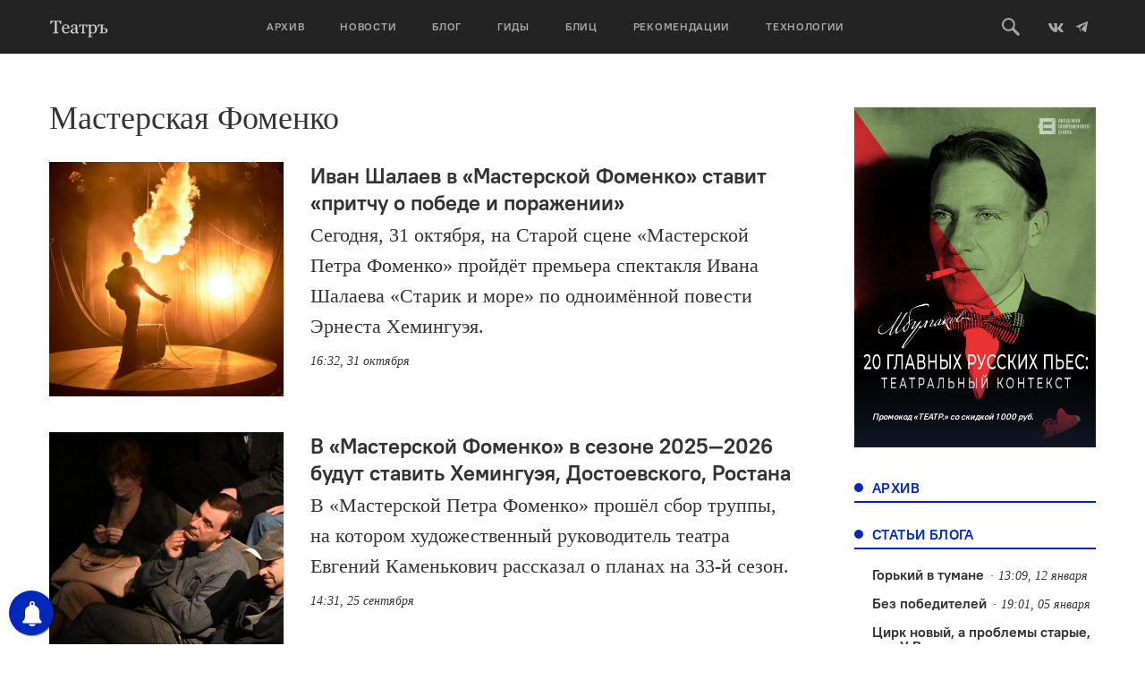

--- FILE ---
content_type: text/html; charset=UTF-8
request_url: https://oteatre.info/tag/masterskaya-fomenko/
body_size: 19341
content:
<!DOCTYPE html>
<html lang="en">
<head>
    <meta charset="UTF-8">
    <meta name="viewport" content="width=device-width, initial-scale=1, maximum-scale=1, user-scalable=no">
    <meta name="keywords" content="журнал театр, театр., театр, журнал о театре, театральный журнал, режиссер, режиссура, театроведение, театральная критика, марина давыдова, новая драма, драматургия, театральные премьеры, европейский театр, современный танец, гастроли, театральные фестивали, russian theatre, contemporary russian theatre, contemporary dance" />
    <meta name='yandex-verification' content='5d78ff0a20741155' />
    <meta name="yandex-verification" content="7d646319c1a618db" />
    <meta name='yandex-verification' content='4e7f5fa50abe2942' />
    <link rel="alternate" type="application/rss+xml" title="Театръ RSS Feed" href="https://oteatre.info/feed/">
    <link rel="pingback" href="https://oteatre.info/xmlrpc.php" />
    <title>Театръ &bull; Метка: Мастерская Фоменко</title>
	<style>img:is([sizes="auto" i], [sizes^="auto," i]) { contain-intrinsic-size: 3000px 1500px }</style>
	
<!-- The SEO Framework by Sybre Waaijer -->
<meta name="robots" content="max-snippet:-1,max-image-preview:standard,max-video-preview:-1" />
<link rel="canonical" href="https://oteatre.info/tag/masterskaya-fomenko/" />
<link rel="next" href="https://oteatre.info/tag/masterskaya-fomenko/page/2/" />
<meta property="og:type" content="website" />
<meta property="og:locale" content="ru_RU" />
<meta property="og:site_name" content="Театръ" />
<meta property="og:title" content="Театръ &bull; Метка: Мастерская Фоменко" />
<meta property="og:url" content="https://oteatre.info/tag/masterskaya-fomenko/" />
<meta name="twitter:card" content="summary_large_image" />
<meta name="twitter:title" content="Театръ &bull; Метка: Мастерская Фоменко" />
<script type="application/ld+json">{"@context":"https://schema.org","@graph":[{"@type":"WebSite","@id":"https://oteatre.info/#/schema/WebSite","url":"https://oteatre.info/","name":"Театръ","description":"Всё о театре в России и мире","inLanguage":"ru-RU","potentialAction":{"@type":"SearchAction","target":{"@type":"EntryPoint","urlTemplate":"https://oteatre.info/search/{search_term_string}/"},"query-input":"required name=search_term_string"},"publisher":{"@type":"Organization","@id":"https://oteatre.info/#/schema/Organization","name":"Театръ","url":"https://oteatre.info/"}},{"@type":"CollectionPage","@id":"https://oteatre.info/tag/masterskaya-fomenko/","url":"https://oteatre.info/tag/masterskaya-fomenko/","name":"Театръ &bull; Метка: Мастерская Фоменко","inLanguage":"ru-RU","isPartOf":{"@id":"https://oteatre.info/#/schema/WebSite"},"breadcrumb":{"@type":"BreadcrumbList","@id":"https://oteatre.info/#/schema/BreadcrumbList","itemListElement":[{"@type":"ListItem","position":1,"item":"https://oteatre.info/","name":"Театръ"},{"@type":"ListItem","position":2,"name":"Метка: Мастерская Фоменко"}]}}]}</script>
<!-- / The SEO Framework by Sybre Waaijer | 3.03ms meta | 0.23ms boot -->

<link rel='dns-prefetch' href='//stats.wp.com' />
<link rel='dns-prefetch' href='//v0.wordpress.com' />
<link rel="alternate" type="application/rss+xml" title="Театръ &raquo; Лента" href="https://oteatre.info/feed/" />
<link rel="alternate" type="application/rss+xml" title="Театръ &raquo; Лента комментариев" href="https://oteatre.info/comments/feed/" />
<link rel="alternate" type="application/rss+xml" title="Театръ &raquo; Лента метки Мастерская Фоменко" href="https://oteatre.info/tag/masterskaya-fomenko/feed/" />
<script type="text/javascript">
/* <![CDATA[ */
window._wpemojiSettings = {"baseUrl":"https:\/\/s.w.org\/images\/core\/emoji\/15.1.0\/72x72\/","ext":".png","svgUrl":"https:\/\/s.w.org\/images\/core\/emoji\/15.1.0\/svg\/","svgExt":".svg","source":{"concatemoji":"https:\/\/oteatre.info\/wp-includes\/js\/wp-emoji-release.min.js?ver=6.8.1"}};
/*! This file is auto-generated */
!function(i,n){var o,s,e;function c(e){try{var t={supportTests:e,timestamp:(new Date).valueOf()};sessionStorage.setItem(o,JSON.stringify(t))}catch(e){}}function p(e,t,n){e.clearRect(0,0,e.canvas.width,e.canvas.height),e.fillText(t,0,0);var t=new Uint32Array(e.getImageData(0,0,e.canvas.width,e.canvas.height).data),r=(e.clearRect(0,0,e.canvas.width,e.canvas.height),e.fillText(n,0,0),new Uint32Array(e.getImageData(0,0,e.canvas.width,e.canvas.height).data));return t.every(function(e,t){return e===r[t]})}function u(e,t,n){switch(t){case"flag":return n(e,"\ud83c\udff3\ufe0f\u200d\u26a7\ufe0f","\ud83c\udff3\ufe0f\u200b\u26a7\ufe0f")?!1:!n(e,"\ud83c\uddfa\ud83c\uddf3","\ud83c\uddfa\u200b\ud83c\uddf3")&&!n(e,"\ud83c\udff4\udb40\udc67\udb40\udc62\udb40\udc65\udb40\udc6e\udb40\udc67\udb40\udc7f","\ud83c\udff4\u200b\udb40\udc67\u200b\udb40\udc62\u200b\udb40\udc65\u200b\udb40\udc6e\u200b\udb40\udc67\u200b\udb40\udc7f");case"emoji":return!n(e,"\ud83d\udc26\u200d\ud83d\udd25","\ud83d\udc26\u200b\ud83d\udd25")}return!1}function f(e,t,n){var r="undefined"!=typeof WorkerGlobalScope&&self instanceof WorkerGlobalScope?new OffscreenCanvas(300,150):i.createElement("canvas"),a=r.getContext("2d",{willReadFrequently:!0}),o=(a.textBaseline="top",a.font="600 32px Arial",{});return e.forEach(function(e){o[e]=t(a,e,n)}),o}function t(e){var t=i.createElement("script");t.src=e,t.defer=!0,i.head.appendChild(t)}"undefined"!=typeof Promise&&(o="wpEmojiSettingsSupports",s=["flag","emoji"],n.supports={everything:!0,everythingExceptFlag:!0},e=new Promise(function(e){i.addEventListener("DOMContentLoaded",e,{once:!0})}),new Promise(function(t){var n=function(){try{var e=JSON.parse(sessionStorage.getItem(o));if("object"==typeof e&&"number"==typeof e.timestamp&&(new Date).valueOf()<e.timestamp+604800&&"object"==typeof e.supportTests)return e.supportTests}catch(e){}return null}();if(!n){if("undefined"!=typeof Worker&&"undefined"!=typeof OffscreenCanvas&&"undefined"!=typeof URL&&URL.createObjectURL&&"undefined"!=typeof Blob)try{var e="postMessage("+f.toString()+"("+[JSON.stringify(s),u.toString(),p.toString()].join(",")+"));",r=new Blob([e],{type:"text/javascript"}),a=new Worker(URL.createObjectURL(r),{name:"wpTestEmojiSupports"});return void(a.onmessage=function(e){c(n=e.data),a.terminate(),t(n)})}catch(e){}c(n=f(s,u,p))}t(n)}).then(function(e){for(var t in e)n.supports[t]=e[t],n.supports.everything=n.supports.everything&&n.supports[t],"flag"!==t&&(n.supports.everythingExceptFlag=n.supports.everythingExceptFlag&&n.supports[t]);n.supports.everythingExceptFlag=n.supports.everythingExceptFlag&&!n.supports.flag,n.DOMReady=!1,n.readyCallback=function(){n.DOMReady=!0}}).then(function(){return e}).then(function(){var e;n.supports.everything||(n.readyCallback(),(e=n.source||{}).concatemoji?t(e.concatemoji):e.wpemoji&&e.twemoji&&(t(e.twemoji),t(e.wpemoji)))}))}((window,document),window._wpemojiSettings);
/* ]]> */
</script>
<style id='wp-emoji-styles-inline-css' type='text/css'>

	img.wp-smiley, img.emoji {
		display: inline !important;
		border: none !important;
		box-shadow: none !important;
		height: 1em !important;
		width: 1em !important;
		margin: 0 0.07em !important;
		vertical-align: -0.1em !important;
		background: none !important;
		padding: 0 !important;
	}
</style>
<link rel='stylesheet' id='wp-block-library-css' href='https://oteatre.info/wp-includes/css/dist/block-library/style.min.css?ver=6.8.1' type='text/css' media='all' />
<style id='classic-theme-styles-inline-css' type='text/css'>
/*! This file is auto-generated */
.wp-block-button__link{color:#fff;background-color:#32373c;border-radius:9999px;box-shadow:none;text-decoration:none;padding:calc(.667em + 2px) calc(1.333em + 2px);font-size:1.125em}.wp-block-file__button{background:#32373c;color:#fff;text-decoration:none}
</style>
<style id='co-authors-plus-coauthors-style-inline-css' type='text/css'>
.wp-block-co-authors-plus-coauthors.is-layout-flow [class*=wp-block-co-authors-plus]{display:inline}

</style>
<style id='co-authors-plus-avatar-style-inline-css' type='text/css'>
.wp-block-co-authors-plus-avatar :where(img){height:auto;max-width:100%;vertical-align:bottom}.wp-block-co-authors-plus-coauthors.is-layout-flow .wp-block-co-authors-plus-avatar :where(img){vertical-align:middle}.wp-block-co-authors-plus-avatar:is(.alignleft,.alignright){display:table}.wp-block-co-authors-plus-avatar.aligncenter{display:table;margin-inline:auto}

</style>
<style id='co-authors-plus-image-style-inline-css' type='text/css'>
.wp-block-co-authors-plus-image{margin-bottom:0}.wp-block-co-authors-plus-image :where(img){height:auto;max-width:100%;vertical-align:bottom}.wp-block-co-authors-plus-coauthors.is-layout-flow .wp-block-co-authors-plus-image :where(img){vertical-align:middle}.wp-block-co-authors-plus-image:is(.alignfull,.alignwide) :where(img){width:100%}.wp-block-co-authors-plus-image:is(.alignleft,.alignright){display:table}.wp-block-co-authors-plus-image.aligncenter{display:table;margin-inline:auto}

</style>
<link rel='stylesheet' id='gurlpb-block-css' href='https://oteatre.info/wp-content/plugins/good-url-preview-box/blocks/gurlpb/style.css?ver=1577268428' type='text/css' media='all' />
<link rel='stylesheet' id='mediaelement-css' href='https://oteatre.info/wp-includes/js/mediaelement/mediaelementplayer-legacy.min.css?ver=4.2.17' type='text/css' media='all' />
<link rel='stylesheet' id='wp-mediaelement-css' href='https://oteatre.info/wp-includes/js/mediaelement/wp-mediaelement.min.css?ver=6.8.1' type='text/css' media='all' />
<style id='jetpack-sharing-buttons-style-inline-css' type='text/css'>
.jetpack-sharing-buttons__services-list{display:flex;flex-direction:row;flex-wrap:wrap;gap:0;list-style-type:none;margin:5px;padding:0}.jetpack-sharing-buttons__services-list.has-small-icon-size{font-size:12px}.jetpack-sharing-buttons__services-list.has-normal-icon-size{font-size:16px}.jetpack-sharing-buttons__services-list.has-large-icon-size{font-size:24px}.jetpack-sharing-buttons__services-list.has-huge-icon-size{font-size:36px}@media print{.jetpack-sharing-buttons__services-list{display:none!important}}.editor-styles-wrapper .wp-block-jetpack-sharing-buttons{gap:0;padding-inline-start:0}ul.jetpack-sharing-buttons__services-list.has-background{padding:1.25em 2.375em}
</style>
<style id='global-styles-inline-css' type='text/css'>
:root{--wp--preset--aspect-ratio--square: 1;--wp--preset--aspect-ratio--4-3: 4/3;--wp--preset--aspect-ratio--3-4: 3/4;--wp--preset--aspect-ratio--3-2: 3/2;--wp--preset--aspect-ratio--2-3: 2/3;--wp--preset--aspect-ratio--16-9: 16/9;--wp--preset--aspect-ratio--9-16: 9/16;--wp--preset--color--black: #000000;--wp--preset--color--cyan-bluish-gray: #abb8c3;--wp--preset--color--white: #ffffff;--wp--preset--color--pale-pink: #f78da7;--wp--preset--color--vivid-red: #cf2e2e;--wp--preset--color--luminous-vivid-orange: #ff6900;--wp--preset--color--luminous-vivid-amber: #fcb900;--wp--preset--color--light-green-cyan: #7bdcb5;--wp--preset--color--vivid-green-cyan: #00d084;--wp--preset--color--pale-cyan-blue: #8ed1fc;--wp--preset--color--vivid-cyan-blue: #0693e3;--wp--preset--color--vivid-purple: #9b51e0;--wp--preset--gradient--vivid-cyan-blue-to-vivid-purple: linear-gradient(135deg,rgba(6,147,227,1) 0%,rgb(155,81,224) 100%);--wp--preset--gradient--light-green-cyan-to-vivid-green-cyan: linear-gradient(135deg,rgb(122,220,180) 0%,rgb(0,208,130) 100%);--wp--preset--gradient--luminous-vivid-amber-to-luminous-vivid-orange: linear-gradient(135deg,rgba(252,185,0,1) 0%,rgba(255,105,0,1) 100%);--wp--preset--gradient--luminous-vivid-orange-to-vivid-red: linear-gradient(135deg,rgba(255,105,0,1) 0%,rgb(207,46,46) 100%);--wp--preset--gradient--very-light-gray-to-cyan-bluish-gray: linear-gradient(135deg,rgb(238,238,238) 0%,rgb(169,184,195) 100%);--wp--preset--gradient--cool-to-warm-spectrum: linear-gradient(135deg,rgb(74,234,220) 0%,rgb(151,120,209) 20%,rgb(207,42,186) 40%,rgb(238,44,130) 60%,rgb(251,105,98) 80%,rgb(254,248,76) 100%);--wp--preset--gradient--blush-light-purple: linear-gradient(135deg,rgb(255,206,236) 0%,rgb(152,150,240) 100%);--wp--preset--gradient--blush-bordeaux: linear-gradient(135deg,rgb(254,205,165) 0%,rgb(254,45,45) 50%,rgb(107,0,62) 100%);--wp--preset--gradient--luminous-dusk: linear-gradient(135deg,rgb(255,203,112) 0%,rgb(199,81,192) 50%,rgb(65,88,208) 100%);--wp--preset--gradient--pale-ocean: linear-gradient(135deg,rgb(255,245,203) 0%,rgb(182,227,212) 50%,rgb(51,167,181) 100%);--wp--preset--gradient--electric-grass: linear-gradient(135deg,rgb(202,248,128) 0%,rgb(113,206,126) 100%);--wp--preset--gradient--midnight: linear-gradient(135deg,rgb(2,3,129) 0%,rgb(40,116,252) 100%);--wp--preset--font-size--small: 13px;--wp--preset--font-size--medium: 20px;--wp--preset--font-size--large: 36px;--wp--preset--font-size--x-large: 42px;--wp--preset--spacing--20: 0.44rem;--wp--preset--spacing--30: 0.67rem;--wp--preset--spacing--40: 1rem;--wp--preset--spacing--50: 1.5rem;--wp--preset--spacing--60: 2.25rem;--wp--preset--spacing--70: 3.38rem;--wp--preset--spacing--80: 5.06rem;--wp--preset--shadow--natural: 6px 6px 9px rgba(0, 0, 0, 0.2);--wp--preset--shadow--deep: 12px 12px 50px rgba(0, 0, 0, 0.4);--wp--preset--shadow--sharp: 6px 6px 0px rgba(0, 0, 0, 0.2);--wp--preset--shadow--outlined: 6px 6px 0px -3px rgba(255, 255, 255, 1), 6px 6px rgba(0, 0, 0, 1);--wp--preset--shadow--crisp: 6px 6px 0px rgba(0, 0, 0, 1);}:where(.is-layout-flex){gap: 0.5em;}:where(.is-layout-grid){gap: 0.5em;}body .is-layout-flex{display: flex;}.is-layout-flex{flex-wrap: wrap;align-items: center;}.is-layout-flex > :is(*, div){margin: 0;}body .is-layout-grid{display: grid;}.is-layout-grid > :is(*, div){margin: 0;}:where(.wp-block-columns.is-layout-flex){gap: 2em;}:where(.wp-block-columns.is-layout-grid){gap: 2em;}:where(.wp-block-post-template.is-layout-flex){gap: 1.25em;}:where(.wp-block-post-template.is-layout-grid){gap: 1.25em;}.has-black-color{color: var(--wp--preset--color--black) !important;}.has-cyan-bluish-gray-color{color: var(--wp--preset--color--cyan-bluish-gray) !important;}.has-white-color{color: var(--wp--preset--color--white) !important;}.has-pale-pink-color{color: var(--wp--preset--color--pale-pink) !important;}.has-vivid-red-color{color: var(--wp--preset--color--vivid-red) !important;}.has-luminous-vivid-orange-color{color: var(--wp--preset--color--luminous-vivid-orange) !important;}.has-luminous-vivid-amber-color{color: var(--wp--preset--color--luminous-vivid-amber) !important;}.has-light-green-cyan-color{color: var(--wp--preset--color--light-green-cyan) !important;}.has-vivid-green-cyan-color{color: var(--wp--preset--color--vivid-green-cyan) !important;}.has-pale-cyan-blue-color{color: var(--wp--preset--color--pale-cyan-blue) !important;}.has-vivid-cyan-blue-color{color: var(--wp--preset--color--vivid-cyan-blue) !important;}.has-vivid-purple-color{color: var(--wp--preset--color--vivid-purple) !important;}.has-black-background-color{background-color: var(--wp--preset--color--black) !important;}.has-cyan-bluish-gray-background-color{background-color: var(--wp--preset--color--cyan-bluish-gray) !important;}.has-white-background-color{background-color: var(--wp--preset--color--white) !important;}.has-pale-pink-background-color{background-color: var(--wp--preset--color--pale-pink) !important;}.has-vivid-red-background-color{background-color: var(--wp--preset--color--vivid-red) !important;}.has-luminous-vivid-orange-background-color{background-color: var(--wp--preset--color--luminous-vivid-orange) !important;}.has-luminous-vivid-amber-background-color{background-color: var(--wp--preset--color--luminous-vivid-amber) !important;}.has-light-green-cyan-background-color{background-color: var(--wp--preset--color--light-green-cyan) !important;}.has-vivid-green-cyan-background-color{background-color: var(--wp--preset--color--vivid-green-cyan) !important;}.has-pale-cyan-blue-background-color{background-color: var(--wp--preset--color--pale-cyan-blue) !important;}.has-vivid-cyan-blue-background-color{background-color: var(--wp--preset--color--vivid-cyan-blue) !important;}.has-vivid-purple-background-color{background-color: var(--wp--preset--color--vivid-purple) !important;}.has-black-border-color{border-color: var(--wp--preset--color--black) !important;}.has-cyan-bluish-gray-border-color{border-color: var(--wp--preset--color--cyan-bluish-gray) !important;}.has-white-border-color{border-color: var(--wp--preset--color--white) !important;}.has-pale-pink-border-color{border-color: var(--wp--preset--color--pale-pink) !important;}.has-vivid-red-border-color{border-color: var(--wp--preset--color--vivid-red) !important;}.has-luminous-vivid-orange-border-color{border-color: var(--wp--preset--color--luminous-vivid-orange) !important;}.has-luminous-vivid-amber-border-color{border-color: var(--wp--preset--color--luminous-vivid-amber) !important;}.has-light-green-cyan-border-color{border-color: var(--wp--preset--color--light-green-cyan) !important;}.has-vivid-green-cyan-border-color{border-color: var(--wp--preset--color--vivid-green-cyan) !important;}.has-pale-cyan-blue-border-color{border-color: var(--wp--preset--color--pale-cyan-blue) !important;}.has-vivid-cyan-blue-border-color{border-color: var(--wp--preset--color--vivid-cyan-blue) !important;}.has-vivid-purple-border-color{border-color: var(--wp--preset--color--vivid-purple) !important;}.has-vivid-cyan-blue-to-vivid-purple-gradient-background{background: var(--wp--preset--gradient--vivid-cyan-blue-to-vivid-purple) !important;}.has-light-green-cyan-to-vivid-green-cyan-gradient-background{background: var(--wp--preset--gradient--light-green-cyan-to-vivid-green-cyan) !important;}.has-luminous-vivid-amber-to-luminous-vivid-orange-gradient-background{background: var(--wp--preset--gradient--luminous-vivid-amber-to-luminous-vivid-orange) !important;}.has-luminous-vivid-orange-to-vivid-red-gradient-background{background: var(--wp--preset--gradient--luminous-vivid-orange-to-vivid-red) !important;}.has-very-light-gray-to-cyan-bluish-gray-gradient-background{background: var(--wp--preset--gradient--very-light-gray-to-cyan-bluish-gray) !important;}.has-cool-to-warm-spectrum-gradient-background{background: var(--wp--preset--gradient--cool-to-warm-spectrum) !important;}.has-blush-light-purple-gradient-background{background: var(--wp--preset--gradient--blush-light-purple) !important;}.has-blush-bordeaux-gradient-background{background: var(--wp--preset--gradient--blush-bordeaux) !important;}.has-luminous-dusk-gradient-background{background: var(--wp--preset--gradient--luminous-dusk) !important;}.has-pale-ocean-gradient-background{background: var(--wp--preset--gradient--pale-ocean) !important;}.has-electric-grass-gradient-background{background: var(--wp--preset--gradient--electric-grass) !important;}.has-midnight-gradient-background{background: var(--wp--preset--gradient--midnight) !important;}.has-small-font-size{font-size: var(--wp--preset--font-size--small) !important;}.has-medium-font-size{font-size: var(--wp--preset--font-size--medium) !important;}.has-large-font-size{font-size: var(--wp--preset--font-size--large) !important;}.has-x-large-font-size{font-size: var(--wp--preset--font-size--x-large) !important;}
:where(.wp-block-post-template.is-layout-flex){gap: 1.25em;}:where(.wp-block-post-template.is-layout-grid){gap: 1.25em;}
:where(.wp-block-columns.is-layout-flex){gap: 2em;}:where(.wp-block-columns.is-layout-grid){gap: 2em;}
:root :where(.wp-block-pullquote){font-size: 1.5em;line-height: 1.6;}
</style>
<link rel='stylesheet' id='lbwps-styles-photoswipe5-main-css' href='https://oteatre.info/wp-content/plugins/lightbox-photoswipe/assets/ps5/styles/main.css?ver=5.7.2' type='text/css' media='all' />
<link rel='stylesheet' id='responsive-lightbox-swipebox-css' href='https://oteatre.info/wp-content/plugins/responsive-lightbox/assets/swipebox/swipebox.min.css?ver=1.5.2' type='text/css' media='all' />
<link rel='stylesheet' id='oteatre-swiper-style-css' href='https://oteatre.info/wp-content/themes/oteatre2019/assets/css/swiper.min.css?ver=4.4.2' type='text/css' media='all' />
<link rel='stylesheet' id='oteatre-grid-style-css' href='https://oteatre.info/wp-content/themes/oteatre2019/assets/css/grid.css?ver=1.0.2' type='text/css' media='all' />
<link rel='stylesheet' id='oteatre-style-css' href='https://oteatre.info/wp-content/themes/oteatre2019/assets/css/index.css?ver=1.0.5' type='text/css' media='all' />
<link rel='stylesheet' id='oteatre-style-upd-css' href='https://oteatre.info/wp-content/themes/oteatre2019/assets/css/upd.css?ver=1.0.14' type='text/css' media='all' />
<link rel='stylesheet' id='jetpack-carousel-swiper-css-css' href='https://oteatre.info/wp-content/plugins/jetpack/modules/carousel/swiper-bundle.css?ver=14.7' type='text/css' media='all' />
<link rel='stylesheet' id='jetpack-carousel-css' href='https://oteatre.info/wp-content/plugins/jetpack/modules/carousel/jetpack-carousel.css?ver=14.7' type='text/css' media='all' />
<script type="text/javascript" src="https://oteatre.info/wp-content/themes/oteatre2019/assets/js/jquery.min.js?ver=1.12.4" id="jquery-js"></script>
<script type="text/javascript" src="https://oteatre.info/wp-content/plugins/responsive-lightbox/assets/swipebox/jquery.swipebox.min.js?ver=1.5.2" id="responsive-lightbox-swipebox-js"></script>
<script type="text/javascript" src="https://oteatre.info/wp-includes/js/underscore.min.js?ver=1.13.7" id="underscore-js"></script>
<script type="text/javascript" src="https://oteatre.info/wp-content/plugins/responsive-lightbox/assets/infinitescroll/infinite-scroll.pkgd.min.js?ver=4.0.1" id="responsive-lightbox-infinite-scroll-js"></script>
<script type="text/javascript" id="responsive-lightbox-js-before">
/* <![CDATA[ */
var rlArgs = {"script":"swipebox","selector":"lightbox","customEvents":"","activeGalleries":true,"animation":true,"hideCloseButtonOnMobile":false,"removeBarsOnMobile":false,"hideBars":true,"hideBarsDelay":5000,"videoMaxWidth":1080,"useSVG":true,"loopAtEnd":false,"woocommerce_gallery":false,"ajaxurl":"https:\/\/oteatre.info\/wp-admin\/admin-ajax.php","nonce":"613580780c","preview":false,"postId":147514,"scriptExtension":false};
/* ]]> */
</script>
<script type="text/javascript" src="https://oteatre.info/wp-content/plugins/responsive-lightbox/js/front.js?ver=2.5.2" id="responsive-lightbox-js"></script>
<link rel="https://api.w.org/" href="https://oteatre.info/wp-json/" /><link rel="alternate" title="JSON" type="application/json" href="https://oteatre.info/wp-json/wp/v2/tags/3883" /><link rel="EditURI" type="application/rsd+xml" title="RSD" href="https://oteatre.info/xmlrpc.php?rsd" />

<!-- This site is using AdRotate v5.14 to display their advertisements - https://ajdg.solutions/ -->
<!-- AdRotate CSS -->
<style type="text/css" media="screen">
	.g { margin:0px; padding:0px; overflow:hidden; line-height:1; zoom:1; }
	.g img { height:auto; }
	.g-col { position:relative; float:left; }
	.g-col:first-child { margin-left: 0; }
	.g-col:last-child { margin-right: 0; }
	@media only screen and (max-width: 480px) {
		.g-col, .g-dyn, .g-single { width:100%; margin-left:0; margin-right:0; }
	}
</style>
<!-- /AdRotate CSS -->

        <!-- PushAlert WordPress 2.5.4 -->
        <script type="text/javascript">
        
            (function (d, t) {
                var g = d.createElement(t),
                        s = d.getElementsByTagName(t)[0];
                g.src = "//cdn.pushalert.co/integrate_cc693b7049e2a836d0ca699a97ed191a.js";
                s.parentNode.insertBefore(g, s);
            }(document, "script"));
        </script>
        <!-- End PushAlert WordPress -->
        	<style>img#wpstats{display:none}</style>
		<!-- Analytics by WP Statistics - https://wp-statistics.com -->
		<style type="text/css" id="wp-custom-css">
			iframe{
    width: 100%;
}		</style>
		    <!-- Favicon -->
<link rel="apple-touch-icon-precomposed" sizes="57x57" href="https://oteatre.info/wp-content/themes/oteatre2019/assets/img/favicon/apple-touch-icon-57x57.png"/>
<link rel="apple-touch-icon-precomposed" sizes="114x114" href="https://oteatre.info/wp-content/themes/oteatre2019/assets/img/favicon/apple-touch-icon-114x114.png"/>
<link rel="apple-touch-icon-precomposed" sizes="72x72" href="https://oteatre.info/wp-content/themes/oteatre2019/assets/img/favicon/apple-touch-icon-72x72.png"/>
<link rel="apple-touch-icon-precomposed" sizes="144x144" href="https://oteatre.info/wp-content/themes/oteatre2019/assets/img/favicon/apple-touch-icon-144x144.png"/>
<link rel="apple-touch-icon-precomposed" sizes="60x60" href="https://oteatre.info/wp-content/themes/oteatre2019/assets/img/favicon/apple-touch-icon-60x60.png"/>
<link rel="apple-touch-icon-precomposed" sizes="120x120" href=".https://oteatre.info/wp-content/themes/oteatre2019/assetsimg/favicon/apple-touch-icon-120x120.png"/>
<link rel="apple-touch-icon-precomposed" sizes="76x76" href="https://oteatre.info/wp-content/themes/oteatre2019/assets/img/favicon/apple-touch-icon-76x76.png"/>
<link rel="apple-touch-icon-precomposed" sizes="152x152" href="https://oteatre.info/wp-content/themes/oteatre2019/assets/img/favicon/apple-touch-icon-152x152.png"/>
<link rel="icon" type="image/png" href="https://oteatre.info/wp-content/themes/oteatre2019/assets/img/favicon/favicon-196x196.png" sizes="196x196"/>
<link rel="icon" type="image/png" href="https://oteatre.info/wp-content/themes/oteatre2019/assets/img/favicon/favicon-96x96.png" sizes="96x96"/>
<link rel="icon" type="image/png" href="https://oteatre.info/wp-content/themes/oteatre2019/assets/img/favicon/favicon-32x32.png" sizes="32x32"/>
<link rel="icon" type="image/png" href="https://oteatre.info/wp-content/themes/oteatre2019/assets/img/favicon/favicon-16x16.png" sizes="16x16"/>
<link rel="icon" type="image/png" href="https://oteatre.info/wp-content/themes/oteatre2019/assets/img/favicon/favicon-128.png" sizes="128x128"/>
<meta name="application-name" content="Журнал Театр"/>
<meta name="msapplication-TileColor" content="#FFFFFF"/>
<meta name="msapplication-TileImage" content="https://oteatre.info/wp-content/themes/oteatre2019/assets/img/favicon/mstile-144x144.png"/>
<meta name="msapplication-square70x70logo" content="https://oteatre.info/wp-content/themes/oteatre2019/assets/img/favicon/mstile-70x70.png"/>
<meta name="msapplication-square150x150logo" content="https://oteatre.info/wp-content/themes/oteatre2019/assets/img/favicon/mstile-150x150.png"/>
<meta name="msapplication-wide310x150logo" content="https://oteatre.info/wp-content/themes/oteatre2019/assets/img/favicon/mstile-310x150.png"/>
<meta name="msapplication-square310x310logo" content="https://oteatre.info/wp-content/themes/oteatre2019/assets/img/favicon/mstile-310x310.png"/>
<!-- /Favicon --></head>
<body data-rsssl=1>
<header class="header">
    <div class="header__box">
        <div class="container header__container">
            <a href class="header__mobile-menu-toggle" data-mobile-menu-toggle>
                <span></span>
                <span></span>
                <span></span>
            </a>
            
                        <a href="/" class="header__logo">
                <svg><use xlink:href="https://oteatre.info/wp-content/themes/oteatre2019/assets/img/icons.svg#logo"></use></svg>
            </a>
            
            <div class="header__menu" data-mobile-menu>
                <div class="header__menu-mobile-bg" data-mobile-menu-toggle></div>
                <ul><li><a href="https://oteatre.info/issues/">Архив</a></li><li><a href="https://oteatre.info/news/">Новости</a></li><li><a href="https://oteatre.info/blog/">Блог</a></li><li><a href="/guides">Гиды</a></li><li><a href="https://oteatre.info/blitz/">Блиц</a></li><li><a href="/#recommendations">Рекомендации</a></li><li><a href="https://oteatre.info/technologies/">Технологии</a></li></ul>            </div>
            <div class="header__right">
                <a href class="header__search-btn" data-search-toggle>
                    <svg>
                        <use xlink:href="https://oteatre.info/wp-content/themes/oteatre2019/assets/img/icons.svg#search"></use>
                    </svg>
                </a>
                <a href="https://vk.com/oteatre" class="social-link" target="_blank">
                    <svg width="16" height="16">
                        <use xlink:href="https://oteatre.info/wp-content/themes/oteatre2019/assets/img/icons.svg#vk"></use>
                    </svg>
                </a>
                <a href="https://t.me/oteatre" class="social-link" target="_blank">
                    <svg>
                        <use xlink:href="https://oteatre.info/wp-content/themes/oteatre2019/assets/img/icons.svg#telegram"></use>
                    </svg>
                </a>
            </div>
        </div>
        <div class="header__search" data-search>
            <div class="container">
                <div class="row">
                    <div class="col-md-8 col-md-offset-2">
                        <form class="header__search-form" action="https://oteatre.info">
                            <input id="query_field" type="text" name="s" class="header__search-input" placeholder="Поиск по сайту" />
                            <input type="submit" class="header__search-button" value="Искать" />
                        </form>
                    </div>
                </div>
            </div>
        </div>
    </div>
    
</header>
<main class="main">
    <div class="container">
<div class="row page">
    <div class="col-md-9 page__content-full" data-scroll-oteatre>
        <h1 class="page__title">Мастерская Фоменко</h1>
                    <div class="row news last-no-margin">
                            <div class="col-md-12 col-sm-6 news__item">
                                            <a href="https://oteatre.info/ivan-shalaev-v-masterskoj/" class="news__img">
                            <span style="background-image: url('https://oteatre.info/wp-content/uploads/2025/10/D2119674-2D86-4EC7-811C-F2D0E7AB3AF3-712x475.webp');"></span>
                        </a>
                                        <div class="news__right">
                        <a href="https://oteatre.info/ivan-shalaev-v-masterskoj/" class="h2 news__title">Иван Шалаев в «Мастерской Фоменко» ставит «притчу о победе и поражении»</a>
                        <div class="news__text">Сегодня, 31 октября, на Старой сцене «Мастерской Петра Фоменко» пройдёт премьера спектакля Ивана Шалаева «Старик и море» по одноимённой повести Эрнеста Хемингуэя.</div>
                        <div class="news__date of-onum" data-fulldate="2025-10-31T19:32:29+03:00">31.10.2025</div>
                    </div>
                </div>
                            <div class="col-md-12 col-sm-6 news__item">
                                            <a href="https://oteatre.info/fomenki-25-26/" class="news__img">
                            <span style="background-image: url('https://oteatre.info/wp-content/uploads/2025/09/levL-KPlq_TPyyidSJcmlYA0yFSxOIgO-a9yA_wqrdwuPttdtybViuApVF1AhOknXBqysjQn_9S0QmHD-712x474.jpg');"></span>
                        </a>
                                        <div class="news__right">
                        <a href="https://oteatre.info/fomenki-25-26/" class="h2 news__title">В «Мастерской Фоменко» в сезоне 2025—2026 будут ставить Хемингуэя, Достоевского, Ростана</a>
                        <div class="news__text">В «Мастерской Петра Фоменко» прошёл сбор труппы, на котором художественный руководитель театра Евгений Каменькович рассказал о планах на 33-й сезон.</div>
                        <div class="news__date of-onum" data-fulldate="2025-09-25T17:31:30+03:00">25.09.2025</div>
                    </div>
                </div>
                            <div class="col-md-12 col-sm-6 news__item">
                                            <a href="https://oteatre.info/v-poeticheskuyu-misteriyu/" class="news__img">
                            <span style="background-image: url('https://oteatre.info/wp-content/uploads/2025/09/D27EE1BD-497F-415D-AA74-BDC700C5563C-712x558.jpeg');"></span>
                        </a>
                                        <div class="news__right">
                        <a href="https://oteatre.info/v-poeticheskuyu-misteriyu/" class="h2 news__title">Каменькович превратит новую пьесу Мухиной в «поэтическую мистерию»</a>
                        <div class="news__text">Сегодня и завтра, 18 и 19 сентября, в Большом зале Новой сцены «Мастерской Петра Фоменко» играют премьеру спектакля худрука театра Евгения Каменьковича «4 дня в 25 кадре». В основе — новая пьеса Оли Мухиной, написанная специально для «Мастерской».</div>
                        <div class="news__date of-onum" data-fulldate="2025-09-18T19:30:11+03:00">18.09.2025</div>
                    </div>
                </div>
                            <div class="col-md-12 col-sm-6 news__item">
                                            <a href="https://oteatre.info/arkadiya-v-masterskoj-fomenko/" class="news__img">
                            <span style="background-image: url('https://oteatre.info/wp-content/uploads/2025/02/BCBE0250-2927-43C2-AABC-5791E47FFDF9-712x475.jpeg');"></span>
                        </a>
                                        <div class="news__right">
                        <a href="https://oteatre.info/arkadiya-v-masterskoj-fomenko/" class="h2 news__title">Каменькович и Трегубов создают «Аркадию» в «Мастерской Фоменко»</a>
                        <div class="news__text">Сегодня и завтра, 6 и 7 февраля, в Большом зале Новой сцены «Мастерской Петра Фоменко» пройдёт премьера спектакля худрука театра Евгения Каменьковича «Аркадия» по одноимённой пьесе Тома Стоппарда (в переводе Ольги Варшавер).</div>
                        <div class="news__date of-onum" data-fulldate="2025-02-06T17:39:00+03:00">06.02.2025</div>
                    </div>
                </div>
                            <div class="col-md-12 col-sm-6 news__item">
                                            <a href="https://oteatre.info/svetlye-dushi-shukshina/" class="news__img">
                            <span style="background-image: url('https://oteatre.info/wp-content/uploads/2024/11/7A34072D-FD42-44AE-8B3E-A9D88D084B71-712x538.jpeg');"></span>
                        </a>
                                        <div class="news__right">
                        <a href="https://oteatre.info/svetlye-dushi-shukshina/" class="h2 news__title">В «Мастерской Фоменко» покажут «Светлые души» Шукшина</a>
                        <div class="news__text">Сегодня и завтра, 24 и 25 ноября, в «Мастерской Петра Фоменко» играют премьеру спектакля Михаила Крылова «Светлые души, или О том, как написать рассказ» по короткой прозе Василия Шукшина.</div>
                        <div class="news__date of-onum" data-fulldate="2024-11-24T20:16:39+03:00">24.11.2024</div>
                    </div>
                </div>
                            <div class="col-md-12 col-sm-6 news__item">
                                            <a href="https://oteatre.info/bk-mpf/" class="news__img">
                            <span style="background-image: url('https://oteatre.info/wp-content/uploads/2024/05/91581-712x474.jpg');"></span>
                        </a>
                                        <div class="news__right">
                        <a href="https://oteatre.info/bk-mpf/" class="h2 news__title">«Мастерская Фоменко» приглашает отправиться в «путешествие по поэме Данте»</a>
                        <div class="news__text">Сегодня, 22 мая, на Старой сцене «Мастерской Петра Фоменко» пройдёт премьера спектакля Юрия Титова «Божественная комедия. Вариации» по мотивам поэмы Данте.</div>
                        <div class="news__date of-onum" data-fulldate="2024-05-22T18:49:18+03:00">22.05.2024</div>
                    </div>
                </div>
                            <div class="col-md-12 col-sm-6 news__item">
                                            <a href="https://oteatre.info/ea-o-zhenitbe-kamenkovicha/" class="news__img">
                            <span style="background-image: url('https://oteatre.info/wp-content/uploads/2024/05/EcXYKDKSi1Q-712x474.jpg');"></span>
                        </a>
                                        <div class="news__right">
                        <a href="https://oteatre.info/ea-o-zhenitbe-kamenkovicha/" class="h2 news__title">Елена Алдашева о том, как гоголевская «Женитьба» у Каменьковича превратилась в «Совершенно Невероятное Событие» и что из этого вышло</a>
                        <div class="news__text">Закончился «гоголевский» месяц апрель (исполнилось 215 лет со дня рождения классика) и начался «салютный» месяц май. Всякий, кто хоть раз испытывал смешанные чувства во время «всеобщего ликования» или просто личный диссонанс с праздничным настроением вокруг (под салют особенно горько плачется&#8230;</div>
                        <div class="news__date of-onum" data-fulldate="2024-05-07T00:55:56+03:00">07.05.2024</div>
                    </div>
                </div>
                            <div class="col-md-12 col-sm-6 news__item">
                                            <a href="https://oteatre.info/neveroyatnoe-sobytie/" class="news__img">
                            <span style="background-image: url('https://oteatre.info/wp-content/uploads/2024/02/BZBNNi-obxA-712x474.jpg');"></span>
                        </a>
                                        <div class="news__right">
                        <a href="https://oteatre.info/neveroyatnoe-sobytie/" class="h2 news__title">В «Мастерской Фоменко» случится «Совершенно Невероятное Событие» по Гоголю</a>
                        <div class="news__text">8 и 9 февраля на Новой сцене «Мастерской Петра Фоменко» пройдёт премьера спектакля Евгения Каменьковича «Совершенно Невероятное Событие» по гоголевской «Женитьбе».</div>
                        <div class="news__date of-onum" data-fulldate="2024-02-06T17:45:11+03:00">06.02.2024</div>
                    </div>
                </div>
                            <div class="col-md-12 col-sm-6 news__item">
                                            <a href="https://oteatre.info/masha-i-vitya/" class="news__img">
                            <span style="background-image: url('https://oteatre.info/wp-content/uploads/2023/12/photo17026441571-712x534.jpeg');"></span>
                        </a>
                                        <div class="news__right">
                        <a href="https://oteatre.info/masha-i-vitya/" class="h2 news__title">В «Мастерской Фоменко» выпускают новогоднюю премьеру для детей</a>
                        <div class="news__text">Сегодня и завтра, 16 и 17 декабря, в Малом зале Новой сцены «Мастерской Петра Фоменко» пройдёт премьера спектакля Фёдора Малышева «Новогоднее приключение Маши и Вити» (6+).</div>
                        <div class="news__date of-onum" data-fulldate="2023-12-16T14:03:24+03:00">16.12.2023</div>
                    </div>
                </div>
                            <div class="col-md-12 col-sm-6 news__item">
                                            <a href="https://oteatre.info/poslushajte-maykovsky/" class="news__img">
                            <span style="background-image: url('https://oteatre.info/wp-content/uploads/2023/09/zv6LWlid57o-712x475.jpg');"></span>
                        </a>
                                        <div class="news__right">
                        <a href="https://oteatre.info/poslushajte-maykovsky/" class="h2 news__title">В «Мастерской Фоменко» выходит премьера по воспоминаниям и открыткам Маяковского</a>
                        <div class="news__text">Сегодня, 12 сентября, на Старой сцене «Мастерской Петра Фоменко» пройдёт премьера спектакля Фёдора Малышева «Маяковский. Послушайте».</div>
                        <div class="news__date of-onum" data-fulldate="2023-09-12T16:33:19+03:00">12.09.2023</div>
                    </div>
                </div>
                            <div class="col-md-12 col-sm-6 news__item">
                                            <a href="https://oteatre.info/lyogkie-lyudi-ili-vseh-utopit/" class="news__img">
                            <span style="background-image: url('https://oteatre.info/wp-content/uploads/2023/06/89631-SP-712x474.jpg');"></span>
                        </a>
                                        <div class="news__right">
                        <a href="https://oteatre.info/lyogkie-lyudi-ili-vseh-utopit/" class="h2 news__title">Лёгкие люди, или Всех утопить!</a>
                        <div class="news__text">В «Мастерской Петра Фоменко» вышел «Вишнёвый сад» в постановке Ивана Поповски. О том, как люди обедают, только обедают, а в это время рубят их сад.</div>
                        <div class="news__date of-onum" data-fulldate="2023-06-24T16:41:50+03:00">24.06.2023</div>
                    </div>
                </div>
                            <div class="col-md-12 col-sm-6 news__item">
                                            <a href="https://oteatre.info/prodlis-prodlis-ocharovanje/" class="news__img">
                            <span style="background-image: url('https://oteatre.info/wp-content/uploads/2023/06/D6swY5lK9zQ-712x475.jpg');"></span>
                        </a>
                                        <div class="news__right">
                        <a href="https://oteatre.info/prodlis-prodlis-ocharovanje/" class="h2 news__title">Издана книга об истории «Мастерской Фоменко»</a>
                        <div class="news__text">«Мастерская Петра Фоменко» выпустила книгу театроведа Светланы Овчинниковой «Продлись, продлись очарованье, или Четверть века Мастерской Фоменко».</div>
                        <div class="news__date of-onum" data-fulldate="2023-06-23T14:37:17+03:00">23.06.2023</div>
                    </div>
                </div>
                        </div>
            </div>
    <div class="col-md-3 page__sidebar" data-scroll-oteatre>
    <div class="card box-margin-medium"><div class="g g-8"><div class="g-single a-85"><a data-track="ODUsOCwxLDYw" href="https://proact.me/pay/shop/dhglWlmCVniF"  class="card-img card-img_min-title gofollow">
    <div class="card-img__bg" style="background-image: url('https://oteatre.info/wp-content/uploads/2025/10/oteatre_20dram.jpg');"></div>

        <div class="card-img__bottom">
        <div class="card-img__left">
                            <div class="card-img__title"><i style="font-size: 60%;">Промокод «ТЕАТР.» со скидкой 1 000 руб.</i></div>
                </div>
            </div>
</a></div></div></div>    <div class="box-title box-margin-min">
    <span>АРХИВ</span>
</div>
<div class="page__news-list box-margin-min">
</div>    <div class="box-title box-margin-min">
    <span>Статьи блога</span>
</div>
<div class="page__news-list box-margin-medium">
    <ul class="news-list">
    	                    <li>
                <a href="https://oteatre.info/gorkij-v-tumane/">Горький в тумане</a>
                <span class="news-list__meta">
                                        <span class="news-list__date of-onum" data-fulldate="2026-01-12T16:09:37+03:00">12.01.2026</span>
                                                        </span>
            </li>
                    <li>
                <a href="https://oteatre.info/bez-pobeditelej/">Без победителей</a>
                <span class="news-list__meta">
                                        <span class="news-list__date of-onum" data-fulldate="2026-01-05T22:01:27+03:00">05.01.2026</span>
                                                        </span>
            </li>
                    <li>
                <a href="https://oteatre.info/tsirk-novyj-a-problemy-starye-ili-u-venetsii-ne-zhenskoe-litso/">Цирк новый, а проблемы старые, или У Венеции не женское лицо</a>
                <span class="news-list__meta">
                                        <span class="news-list__date of-onum" data-fulldate="2026-01-02T13:17:25+03:00">02.01.2026</span>
                                                        </span>
            </li>
            </ul>
            <a href="/blog/" class="secondary-link">Все статьи блога</a>
    </div>    <div class="box-title box-margin-min">
    <span>Новости</span>
</div>
<div class="page__news-list box-margin-min">
    <ul class="news-list">
    	                    <li>
                <a href="https://oteatre.info/dvoe-novaya/">Сигалова и Хрущёва представят «Поэму конца» через «марево людей»</a>
                <span class="news-list__meta">
                                        <span class="news-list__date of-onum" data-fulldate="2026-01-19T15:22:31+03:00">19.01.2026</span>
                                                        </span>
            </li>
                    <li>
                <a href="https://oteatre.info/ginkas-vnutri/">Гинкас репетирует в пространстве «Внутри» премьеру о театре и пытках</a>
                <span class="news-list__meta">
                                        <span class="news-list__date of-onum" data-fulldate="2026-01-19T11:54:14+03:00">19.01.2026</span>
                                                        </span>
            </li>
                    <li>
                <a href="https://oteatre.info/chudo-abulkatinova/">Абулкатинов ставит сказку Шварца «о страхе потерять любовь»</a>
                <span class="news-list__meta">
                                        <span class="news-list__date of-onum" data-fulldate="2026-01-17T19:30:29+03:00">17.01.2026</span>
                                                        </span>
            </li>
            </ul>
            <a href="/news/" class="secondary-link">Все новости</a>
    </div></div>
</div>
<div class="row">
    <div class="col-md-9">
        <div class="pagination">
                            <span class="pagination__link">Предыдущая страница</span>
                        <ul class="pagination__pages">
                                    <li><span aria-current="page" class="page-numbers current">1</span></li>
                                    <li><a class="page-numbers" href="https://oteatre.info/tag/masterskaya-fomenko/page/2/">2</a></li>
                                    <li><a class="page-numbers" href="https://oteatre.info/tag/masterskaya-fomenko/page/3/">3</a></li>
                                    <li><span class="page-numbers dots">&hellip;</span></li>
                                    <li><a class="page-numbers" href="https://oteatre.info/tag/masterskaya-fomenko/page/5/">5</a></li>
                            </ul>
                            <a href="https://oteatre.info/tag/masterskaya-fomenko/page/2/" class="pagination__link">Следующая страница</a>            
        </div>
    </div>
</div>
</div>
</main>
<footer class="footer">
    <div class="container">
        <div class="row">
            <div class="col-md-3 col-sm-3">
                <div class="footer__copyright">© Театръ&nbsp;2026</div>
                <div class="publisher_block">
                <a href="mailto:oteatre.pr@gmail.com" class="footer__contact">oteatre.pr@gmail.com</a>
                </div>
            </div>
            <!--<div class="col-md-3 col-sm-3">
                <span class="footer__contact">Генеральный спонсор журнала</span>
                    <img src="https://oteatre.info/wp-content/themes/oteatre2019/assets/img/partners/fmp.png" alt="" class="footer__partner-fmp">
            </div>
            <div class="col-md-2 col-sm-2" style="white-space: nowrap;">
                <div class="publisher_block">
                    
                </div>
            </div>-->
            <div class="col-md-2 col-sm-2">
                <!--<div class="publisher_block">
                    <span class="footer__contact">Партнер сайта</span>
                    <img src="https://oteatre.info/wp-content/themes/oteatre2019/assets/img/partners/in.png" alt="" class="footer__partner-fmb">
                </div>-->
            </div>
            <div class="col-md-2 col-sm-2">
                <div class="footer__right">
                    <a href="https://vk.com/oteatre" class="social-link">
                        <svg><use xlink:href="https://oteatre.info/wp-content/themes/oteatre2019/assets/img/icons.svg#vk"></use></svg>
                    </a>
                    <a href="https://t.me/oteatre" class="social-link">
                        <svg><use xlink:href="https://oteatre.info/wp-content/themes/oteatre2019/assets/img/icons.svg#telegram"></use></svg>
                    </a>
                </div>
            </div>
        </div>
        <div class="row-bottom">
                При цитировании материалов сайта, прямая ссылка на источник – обязательна <a href="https://oteatre.info/issues/">.</a>
        </div>
    </div>
</footer>
<script type="speculationrules">
{"prefetch":[{"source":"document","where":{"and":[{"href_matches":"\/*"},{"not":{"href_matches":["\/wp-*.php","\/wp-admin\/*","\/wp-content\/uploads\/*","\/wp-content\/*","\/wp-content\/plugins\/*","\/wp-content\/themes\/oteatre2019\/*","\/*\\?(.+)"]}},{"not":{"selector_matches":"a[rel~=\"nofollow\"]"}},{"not":{"selector_matches":".no-prefetch, .no-prefetch a"}}]},"eagerness":"conservative"}]}
</script>
            <script type="text/javascript">
                // <![CDATA[
                var nodes = document.getElementsByTagName('span');
                for (var i = 0, url; i < nodes.length; i++) {
                    if (nodes[i].className.indexOf('cackle-postid') != -1) {
                        var c_id = nodes[i].getAttribute('id').split('c');
                        nodes[i].parentNode.setAttribute('cackle-channel', c_id[1] );
                        url = nodes[i].parentNode.href.split('#', 1);
                        if (url.length == 1) url = url[0];
                        else url = url[1]
                        nodes[i].parentNode.href = url + '#mc-container';
                    }
                }


                cackle_widget = window.cackle_widget || [];
                cackle_widget.push({widget: 'CommentCount',  id: '63670'});
                (function() {
                    var mc = document.createElement('script');
                    mc.type = 'text/javascript';
                    mc.async = true;
                    mc.src = ('https:' == document.location.protocol ? 'https' : 'http') + '://cackle.me/widget.js';
                    var s = document.getElementsByTagName('script')[0]; s.parentNode.insertBefore(mc, s.nextSibling);
                })();
                //]]>
            </script>

        <!-- Yandex.Metrika counter --> <script type="text/javascript" > (function(m,e,t,r,i,k,a){m[i]=m[i]||function(){(m[i].a=m[i].a||[]).push(arguments)}; m[i].l=1*new Date();k=e.createElement(t),a=e.getElementsByTagName(t)[0],k.async=1,k.src=r,a.parentNode.insertBefore(k,a)}) (window, document, "script", "https://mc.yandex.ru/metrika/tag.js", "ym"); ym(48324785, "init", { clickmap:true, trackLinks:true, accurateTrackBounce:true, webvisor:true }); </script> <noscript><div><img src="https://mc.yandex.ru/watch/48324785" style="position:absolute; left:-9999px;" alt="" /></div></noscript> <!-- /Yandex.Metrika counter -->
<script type="text/javascript">!function(){var t=document.createElement("script");t.type="text/javascript",t.async=!0,t.src='https://vk.com/js/api/openapi.js?173',t.onload=function(){VK.Retargeting.Init("VK-RTRG-488922-uAXy"),VK.Retargeting.Hit()},document.head.appendChild(t)}();</script><noscript><img src="https://vk.com/rtrg?p=VK-RTRG-488922-uAXy" style="position:fixed; left:-999px;" alt=""/></noscript>		<div id="jp-carousel-loading-overlay">
			<div id="jp-carousel-loading-wrapper">
				<span id="jp-carousel-library-loading">&nbsp;</span>
			</div>
		</div>
		<div class="jp-carousel-overlay" style="display: none;">

		<div class="jp-carousel-container">
			<!-- The Carousel Swiper -->
			<div
				class="jp-carousel-wrap swiper-container jp-carousel-swiper-container jp-carousel-transitions"
				itemscope
				itemtype="https://schema.org/ImageGallery">
				<div class="jp-carousel swiper-wrapper"></div>
				<div class="jp-swiper-button-prev swiper-button-prev">
					<svg width="25" height="24" viewBox="0 0 25 24" fill="none" xmlns="http://www.w3.org/2000/svg">
						<mask id="maskPrev" mask-type="alpha" maskUnits="userSpaceOnUse" x="8" y="6" width="9" height="12">
							<path d="M16.2072 16.59L11.6496 12L16.2072 7.41L14.8041 6L8.8335 12L14.8041 18L16.2072 16.59Z" fill="white"/>
						</mask>
						<g mask="url(#maskPrev)">
							<rect x="0.579102" width="23.8823" height="24" fill="#FFFFFF"/>
						</g>
					</svg>
				</div>
				<div class="jp-swiper-button-next swiper-button-next">
					<svg width="25" height="24" viewBox="0 0 25 24" fill="none" xmlns="http://www.w3.org/2000/svg">
						<mask id="maskNext" mask-type="alpha" maskUnits="userSpaceOnUse" x="8" y="6" width="8" height="12">
							<path d="M8.59814 16.59L13.1557 12L8.59814 7.41L10.0012 6L15.9718 12L10.0012 18L8.59814 16.59Z" fill="white"/>
						</mask>
						<g mask="url(#maskNext)">
							<rect x="0.34375" width="23.8822" height="24" fill="#FFFFFF"/>
						</g>
					</svg>
				</div>
			</div>
			<!-- The main close buton -->
			<div class="jp-carousel-close-hint">
				<svg width="25" height="24" viewBox="0 0 25 24" fill="none" xmlns="http://www.w3.org/2000/svg">
					<mask id="maskClose" mask-type="alpha" maskUnits="userSpaceOnUse" x="5" y="5" width="15" height="14">
						<path d="M19.3166 6.41L17.9135 5L12.3509 10.59L6.78834 5L5.38525 6.41L10.9478 12L5.38525 17.59L6.78834 19L12.3509 13.41L17.9135 19L19.3166 17.59L13.754 12L19.3166 6.41Z" fill="white"/>
					</mask>
					<g mask="url(#maskClose)">
						<rect x="0.409668" width="23.8823" height="24" fill="#FFFFFF"/>
					</g>
				</svg>
			</div>
			<!-- Image info, comments and meta -->
			<div class="jp-carousel-info">
				<div class="jp-carousel-info-footer">
					<div class="jp-carousel-pagination-container">
						<div class="jp-swiper-pagination swiper-pagination"></div>
						<div class="jp-carousel-pagination"></div>
					</div>
					<div class="jp-carousel-photo-title-container">
						<h2 class="jp-carousel-photo-caption"></h2>
					</div>
					<div class="jp-carousel-photo-icons-container">
						<a href="#" class="jp-carousel-icon-btn jp-carousel-icon-info" aria-label="Toggle photo metadata visibility">
							<span class="jp-carousel-icon">
								<svg width="25" height="24" viewBox="0 0 25 24" fill="none" xmlns="http://www.w3.org/2000/svg">
									<mask id="maskInfo" mask-type="alpha" maskUnits="userSpaceOnUse" x="2" y="2" width="21" height="20">
										<path fill-rule="evenodd" clip-rule="evenodd" d="M12.7537 2C7.26076 2 2.80273 6.48 2.80273 12C2.80273 17.52 7.26076 22 12.7537 22C18.2466 22 22.7046 17.52 22.7046 12C22.7046 6.48 18.2466 2 12.7537 2ZM11.7586 7V9H13.7488V7H11.7586ZM11.7586 11V17H13.7488V11H11.7586ZM4.79292 12C4.79292 16.41 8.36531 20 12.7537 20C17.142 20 20.7144 16.41 20.7144 12C20.7144 7.59 17.142 4 12.7537 4C8.36531 4 4.79292 7.59 4.79292 12Z" fill="white"/>
									</mask>
									<g mask="url(#maskInfo)">
										<rect x="0.8125" width="23.8823" height="24" fill="#FFFFFF"/>
									</g>
								</svg>
							</span>
						</a>
												<a href="#" class="jp-carousel-icon-btn jp-carousel-icon-comments" aria-label="Toggle photo comments visibility">
							<span class="jp-carousel-icon">
								<svg width="25" height="24" viewBox="0 0 25 24" fill="none" xmlns="http://www.w3.org/2000/svg">
									<mask id="maskComments" mask-type="alpha" maskUnits="userSpaceOnUse" x="2" y="2" width="21" height="20">
										<path fill-rule="evenodd" clip-rule="evenodd" d="M4.3271 2H20.2486C21.3432 2 22.2388 2.9 22.2388 4V16C22.2388 17.1 21.3432 18 20.2486 18H6.31729L2.33691 22V4C2.33691 2.9 3.2325 2 4.3271 2ZM6.31729 16H20.2486V4H4.3271V18L6.31729 16Z" fill="white"/>
									</mask>
									<g mask="url(#maskComments)">
										<rect x="0.34668" width="23.8823" height="24" fill="#FFFFFF"/>
									</g>
								</svg>

								<span class="jp-carousel-has-comments-indicator" aria-label="This image has comments."></span>
							</span>
						</a>
											</div>
				</div>
				<div class="jp-carousel-info-extra">
					<div class="jp-carousel-info-content-wrapper">
						<div class="jp-carousel-photo-title-container">
							<h2 class="jp-carousel-photo-title"></h2>
						</div>
						<div class="jp-carousel-comments-wrapper">
															<div id="jp-carousel-comments-loading">
									<span>Загружаются Комментарии... </span>
								</div>
								<div class="jp-carousel-comments"></div>
								<div id="jp-carousel-comment-form-container">
									<span id="jp-carousel-comment-form-spinner">&nbsp;</span>
									<div id="jp-carousel-comment-post-results"></div>
																														<div id="jp-carousel-comment-form-commenting-as">
												<p id="jp-carousel-commenting-as">
													Для отправки комментария необходимо <a href="#" class="jp-carousel-comment-login">войти на сайт</a>.												</p>
											</div>
																											</div>
													</div>
						<div class="jp-carousel-image-meta">
							<div class="jp-carousel-title-and-caption">
								<div class="jp-carousel-photo-info">
									<h3 class="jp-carousel-caption" itemprop="caption description"></h3>
								</div>

								<div class="jp-carousel-photo-description"></div>
							</div>
							<ul class="jp-carousel-image-exif" style="display: none;"></ul>
							<a class="jp-carousel-image-download" href="#" target="_blank" style="display: none;">
								<svg width="25" height="24" viewBox="0 0 25 24" fill="none" xmlns="http://www.w3.org/2000/svg">
									<mask id="mask0" mask-type="alpha" maskUnits="userSpaceOnUse" x="3" y="3" width="19" height="18">
										<path fill-rule="evenodd" clip-rule="evenodd" d="M5.84615 5V19H19.7775V12H21.7677V19C21.7677 20.1 20.8721 21 19.7775 21H5.84615C4.74159 21 3.85596 20.1 3.85596 19V5C3.85596 3.9 4.74159 3 5.84615 3H12.8118V5H5.84615ZM14.802 5V3H21.7677V10H19.7775V6.41L9.99569 16.24L8.59261 14.83L18.3744 5H14.802Z" fill="white"/>
									</mask>
									<g mask="url(#mask0)">
										<rect x="0.870605" width="23.8823" height="24" fill="#FFFFFF"/>
									</g>
								</svg>
								<span class="jp-carousel-download-text"></span>
							</a>
							<div class="jp-carousel-image-map" style="display: none;"></div>
						</div>
					</div>
				</div>
			</div>
		</div>

		</div>
		<script type="text/javascript" id="adrotate-clicker-js-extra">
/* <![CDATA[ */
var click_object = {"ajax_url":"https:\/\/oteatre.info\/wp-admin\/admin-ajax.php"};
/* ]]> */
</script>
<script type="text/javascript" src="https://oteatre.info/wp-content/plugins/adrotate/library/jquery.clicker.js" id="adrotate-clicker-js"></script>
<script type="text/javascript" id="lbwps-photoswipe5-js-extra">
/* <![CDATA[ */
var lbwpsOptions = {"label_facebook":"Share on Facebook","label_twitter":"Tweet","label_pinterest":"Pin it","label_download":"Download image","label_copyurl":"Copy image URL","label_ui_close":"Close [Esc]","label_ui_zoom":"Zoom","label_ui_prev":"Previous [\u2190]","label_ui_next":"Next [\u2192]","label_ui_error":"The image cannot be loaded","label_ui_fullscreen":"Toggle fullscreen [F]","share_facebook":"1","share_twitter":"1","share_pinterest":"1","share_download":"1","share_direct":"0","share_copyurl":"0","close_on_drag":"1","history":"1","show_counter":"1","show_fullscreen":"1","show_zoom":"1","show_caption":"1","loop":"1","pinchtoclose":"1","taptotoggle":"1","close_on_click":"1","fulldesktop":"0","use_alt":"0","usecaption":"1","desktop_slider":"1","share_custom_label":"","share_custom_link":"","wheelmode":"zoom","spacing":"12","idletime":"4000","hide_scrollbars":"1","caption_type":"overlay","bg_opacity":"100","padding_left":"0","padding_top":"0","padding_right":"0","padding_bottom":"0"};
/* ]]> */
</script>
<script type="module" src="https://oteatre.info/wp-content/plugins/lightbox-photoswipe/assets/ps5/frontend.min.js?ver=5.7.2"></script><script type="text/javascript" src="https://oteatre.info/wp-includes/js/dist/vendor/moment.min.js?ver=2.30.1" id="moment-js"></script>
<script type="text/javascript" id="moment-js-after">
/* <![CDATA[ */
moment.updateLocale( 'ru_RU', {"months":["\u042f\u043d\u0432\u0430\u0440\u044c","\u0424\u0435\u0432\u0440\u0430\u043b\u044c","\u041c\u0430\u0440\u0442","\u0410\u043f\u0440\u0435\u043b\u044c","\u041c\u0430\u0439","\u0418\u044e\u043d\u044c","\u0418\u044e\u043b\u044c","\u0410\u0432\u0433\u0443\u0441\u0442","\u0421\u0435\u043d\u0442\u044f\u0431\u0440\u044c","\u041e\u043a\u0442\u044f\u0431\u0440\u044c","\u041d\u043e\u044f\u0431\u0440\u044c","\u0414\u0435\u043a\u0430\u0431\u0440\u044c"],"monthsShort":["\u042f\u043d\u0432","\u0424\u0435\u0432","\u041c\u0430\u0440","\u0410\u043f\u0440","\u041c\u0430\u0439","\u0418\u044e\u043d","\u0418\u044e\u043b","\u0410\u0432\u0433","\u0421\u0435\u043d","\u041e\u043a\u0442","\u041d\u043e\u044f","\u0414\u0435\u043a"],"weekdays":["\u0412\u043e\u0441\u043a\u0440\u0435\u0441\u0435\u043d\u044c\u0435","\u041f\u043e\u043d\u0435\u0434\u0435\u043b\u044c\u043d\u0438\u043a","\u0412\u0442\u043e\u0440\u043d\u0438\u043a","\u0421\u0440\u0435\u0434\u0430","\u0427\u0435\u0442\u0432\u0435\u0440\u0433","\u041f\u044f\u0442\u043d\u0438\u0446\u0430","\u0421\u0443\u0431\u0431\u043e\u0442\u0430"],"weekdaysShort":["\u0412\u0441","\u041f\u043d","\u0412\u0442","\u0421\u0440","\u0427\u0442","\u041f\u0442","\u0421\u0431"],"week":{"dow":1},"longDateFormat":{"LT":"H:i","LTS":null,"L":null,"LL":"d\/m\/Y","LLL":"d.m.Y H:i","LLLL":null}} );
/* ]]> */
</script>
<script type="text/javascript" src="https://oteatre.info/wp-content/themes/oteatre2019/assets/js/ru.js?ver=2.24.0" id="moment-ru-js"></script>
<script type="text/javascript" src="https://oteatre.info/wp-content/themes/oteatre2019/assets/js/svgxuse.min.js?ver=1.2.6" id="svgxuse-js"></script>
<script type="text/javascript" src="https://oteatre.info/wp-content/themes/oteatre2019/assets/js/swiper.min.js?ver=4.4.1" id="swiper-js"></script>
<script type="text/javascript" src="https://oteatre.info/wp-content/themes/oteatre2019/assets/js/index.js?ver=1.0.11" id="oteatre-main-js"></script>
<script type="text/javascript" src="https://oteatre.info/wp-content/themes/oteatre2019/assets/js/image-source.js?ver=1.0.5" id="oteatre-image-source-js"></script>
<script type="text/javascript" src="https://oteatre.info/wp-content/themes/oteatre2019/assets/js/relative-date.js?ver=1.0.8" id="oteatre-relative-date-js"></script>
<script type="text/javascript" id="jetpack-carousel-js-extra">
/* <![CDATA[ */
var jetpackSwiperLibraryPath = {"url":"https:\/\/oteatre.info\/wp-content\/plugins\/jetpack\/_inc\/build\/carousel\/swiper-bundle.min.js"};
var jetpackCarouselStrings = {"widths":[370,700,1000,1200,1400,2000],"is_logged_in":"","lang":"ru","ajaxurl":"https:\/\/oteatre.info\/wp-admin\/admin-ajax.php","nonce":"e6210cec7e","display_exif":"0","display_comments":"1","single_image_gallery":"1","single_image_gallery_media_file":"","background_color":"black","comment":"\u043a\u043e\u043c\u043c\u0435\u043d\u0442\u0430\u0440\u0438\u0439","post_comment":"\u041e\u0442\u043f\u0440\u0430\u0432\u0438\u0442\u044c \u043a\u043e\u043c\u043c\u0435\u043d\u0442\u0430\u0440\u0438\u0439","write_comment":"\u041e\u043f\u0443\u0431\u043b\u0438\u043a\u043e\u0432\u0430\u0442\u044c \u043a\u043e\u043c\u043c\u0435\u043d\u0442\u0430\u0440\u0438\u0439...","loading_comments":"\u0417\u0430\u0433\u0440\u0443\u0436\u0430\u044e\u0442\u0441\u044f \u041a\u043e\u043c\u043c\u0435\u043d\u0442\u0430\u0440\u0438\u0438... ","image_label":"Open image in full-screen.","download_original":"\u041f\u043e\u0441\u043c\u043e\u0442\u0440\u0435\u0442\u044c \u0432 \u043f\u043e\u043b\u043d\u043e\u043c \u0440\u0430\u0437\u043c\u0435\u0440\u0435 <span class=\"photo-size\">{0}<span class=\"photo-size-times\">\u00d7<\/span>{1}<\/span>","no_comment_text":"\u041f\u043e\u0436\u0430\u043b\u0443\u0439\u0441\u0442\u0430, \u043d\u0430\u043f\u0438\u0448\u0438\u0442\u0435 \u0442\u0435\u043a\u0441\u0442 \u043a\u043e\u043c\u043c\u0435\u043d\u0442\u0430\u0440\u0438\u044f.","no_comment_email":"\u041f\u043e\u0436\u0430\u043b\u0443\u0439\u0441\u0442\u0430, \u0443\u043a\u0430\u0436\u0438\u0442\u0435 \u0430\u0434\u0440\u0435\u0441 \u044d\u043b. \u043f\u043e\u0447\u0442\u044b, \u0447\u0442\u043e\u0431\u044b \u043e\u0441\u0442\u0430\u0432\u0438\u0442\u044c \u043a\u043e\u043c\u043c\u0435\u043d\u0442\u0430\u0440\u0438\u0439.","no_comment_author":"\u041f\u043e\u0436\u0430\u043b\u0443\u0439\u0441\u0442\u0430, \u0443\u043a\u0430\u0436\u0438\u0442\u0435 \u0441\u0432\u043e\u0435 \u0438\u043c\u044f, \u0447\u0442\u043e\u0431\u044b \u043e\u0441\u0442\u0430\u0432\u0438\u0442\u044c \u043a\u043e\u043c\u043c\u0435\u043d\u0442\u0430\u0440\u0438\u0439.","comment_post_error":"\u0421\u043e\u0436\u0430\u043b\u0435\u0435\u043c, \u043d\u043e \u0432\u043e \u0432\u0440\u0435\u043c\u044f \u043f\u0443\u0431\u043b\u0438\u043a\u0430\u0446\u0438\u0438 \u043a\u043e\u043c\u043c\u0435\u043d\u0442\u0430\u0440\u0438\u044f \u0432\u043e\u0437\u043d\u0438\u043a\u043b\u0430 \u043e\u0448\u0438\u0431\u043a\u0430. \u041f\u043e\u043f\u0440\u043e\u0431\u0443\u0439\u0442\u0435 \u0435\u0449\u0435 \u0440\u0430\u0437.","comment_approved":"\u0412\u0430\u0448 \u043a\u043e\u043c\u043c\u0435\u043d\u0442\u0430\u0440\u0438\u0439 \u0431\u044b\u043b \u043e\u0434\u043e\u0431\u0440\u0435\u043d.","comment_unapproved":"\u0412\u0430\u0448 \u043a\u043e\u043c\u043c\u0435\u043d\u0442\u0430\u0440\u0438\u0439 \u043e\u0436\u0438\u0434\u0430\u0435\u0442 \u043f\u0440\u043e\u0432\u0435\u0440\u043a\u0438.","camera":"\u041a\u0430\u043c\u0435\u0440\u0430","aperture":"\u0410\u043f\u0435\u0440\u0442\u0443\u0440\u0430","shutter_speed":"\u0412\u044b\u0434\u0435\u0440\u0436\u043a\u0430","focal_length":"\u0414\u043b\u0438\u043d\u0430 \u0424\u043e\u043a\u0443\u0441\u0430","copyright":"\u0410\u0432\u0442\u043e\u0440\u0441\u043a\u0438\u0435 \u043f\u0440\u0430\u0432\u0430","comment_registration":"1","require_name_email":"1","login_url":"https:\/\/oteatre.info\/wp-login.php?redirect_to=https%3A%2F%2Foteatre.info%2Fivan-shalaev-v-masterskoj%2F","blog_id":"1","meta_data":["camera","aperture","shutter_speed","focal_length","copyright"]};
/* ]]> */
</script>
<script type="text/javascript" src="https://oteatre.info/wp-content/plugins/jetpack/_inc/build/carousel/jetpack-carousel.min.js?ver=14.7" id="jetpack-carousel-js"></script>
<script type="text/javascript" id="wp-statistics-tracker-js-extra">
/* <![CDATA[ */
var WP_Statistics_Tracker_Object = {"requestUrl":"https:\/\/oteatre.info\/wp-json\/wp-statistics\/v2","ajaxUrl":"https:\/\/oteatre.info\/wp-admin\/admin-ajax.php","hitParams":{"wp_statistics_hit":1,"source_type":"post_tag","source_id":3883,"search_query":"","signature":"29d5b59731ad8b19b78286294c4e1bfe","endpoint":"hit"},"onlineParams":{"wp_statistics_hit":1,"source_type":"post_tag","source_id":3883,"search_query":"","signature":"29d5b59731ad8b19b78286294c4e1bfe","endpoint":"online"},"option":{"userOnline":"1","dntEnabled":"","bypassAdBlockers":"","consentIntegration":{"name":null,"status":[]},"isPreview":false,"trackAnonymously":false,"isWpConsentApiActive":false,"consentLevel":"disabled"},"jsCheckTime":"60000","isLegacyEventLoaded":""};
/* ]]> */
</script>
<script type="text/javascript" src="https://oteatre.info/wp-content/plugins/wp-statistics/assets/js/tracker.js?ver=14.14" id="wp-statistics-tracker-js"></script>
<script type="text/javascript" id="jetpack-stats-js-before">
/* <![CDATA[ */
_stq = window._stq || [];
_stq.push([ "view", JSON.parse("{\"v\":\"ext\",\"blog\":\"153881173\",\"post\":\"0\",\"tz\":\"3\",\"srv\":\"oteatre.info\",\"arch_tag\":\"masterskaya-fomenko\",\"arch_results\":\"12\",\"j\":\"1:14.7\"}") ]);
_stq.push([ "clickTrackerInit", "153881173", "0" ]);
/* ]]> */
</script>
<script type="text/javascript" src="https://stats.wp.com/e-202604.js" id="jetpack-stats-js" defer="defer" data-wp-strategy="defer"></script>
</body>
</html>
